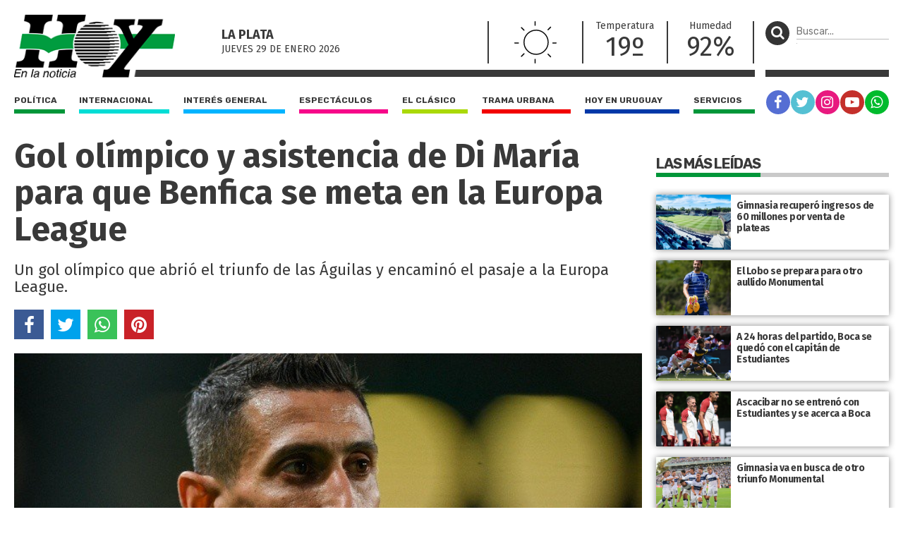

--- FILE ---
content_type: text/html; charset=UTF-8
request_url: https://diariohoy.net/el-clasico/gol-olimpico-y-asistencia-de-di-maria-para-que-benfica-se-meta-en-la-europa-league-246747
body_size: 8186
content:
<!doctype html>
<html lang="es">
<head>
	<meta charset="utf-8" />

	<title>Gol olímpico y asistencia de Di María para que Benfica se meta en la Europa League - Diario Hoy En la noticia</title>
	<meta name="description" content="Un gol olímpico que abrió el triunfo de las Águilas y encaminó el pasaje a la Europa League." />
	<meta name="robots" content="index" />

  	<meta name="viewport" content="width=device-width, user-scalable=no, initial-scale=1.0, maximum-scale=1.0, minimum-scale=1.0" />

	<meta property="og:title" content="Gol olímpico y asistencia de Di María para que Benfica se meta en la Europa League - Diario Hoy En la noticia" />
	<meta property="og:url" content="https://diariohoy.net/el-clasico/gol-olimpico-y-asistencia-de-di-maria-para-que-benfica-se-meta-en-la-europa-league-246747" />
	<meta property="og:image" content="https://diariohoynet.nyc3.cdn.digitaloceanspaces.com/adjuntos/galerias/000/558/0000558620.jpg" />
	<meta property="og:description" content="Un gol olímpico que abrió el triunfo de las Águilas y encaminó el pasaje a la Europa League." />
	<meta property="og:type" content="article">
	<meta property="fb:app_id" content="383454725064757"/>

	<meta name="twitter:card" content="summary_large_image">
	<meta name="twitter:site" content="@diariohoynet">
	<meta name="twitter:title" content="Gol olímpico y asistencia de Di María para que Benfica se meta en la Europa League - Diario Hoy En la noticia">
	<meta name="twitter:text:description" content="Un gol olímpico que abrió el triunfo de las Águilas y encaminó el pasaje a la Europa League.">
	<meta name="twitter:creator" content="@diariohoynet">
	<meta name="twitter:image" content="https://diariohoynet.nyc3.cdn.digitaloceanspaces.com/adjuntos/galerias/000/558/0000558620.jpg">
	<meta name="twitter:domain" content="diariohoy.net">
	
	<link rel="canonical" href="https://diariohoy.net/el-clasico/gol-olimpico-y-asistencia-de-di-maria-para-que-benfica-se-meta-en-la-europa-league-246747" />
	<link rel="amphtml" href="https://diariohoy.net/el-clasico/gol-olimpico-y-asistencia-de-di-maria-para-que-benfica-se-meta-en-la-europa-league-246747/amp" >
	<link rel="shortcut icon" href="https://diariohoy.net/favicon.ico" type="image/x-icon" />
    <link rel="stylesheet" href="//cdnjs.cloudflare.com/ajax/libs/font-awesome/4.7.0/css/font-awesome.min.css" />
	<link rel="stylesheet" href="//fonts.googleapis.com/css?family=Fira+Sans:200,400,700|Rubik:400,700" />
    <link rel="stylesheet" href="https://diariohoy.net/assets/css/grilla.css?ver=11" />
    <link rel="stylesheet" href="https://diariohoy.net/assets/css/styles.css?ver=142" />
	
	<script>URL_FRONTEND = 'https://diariohoy.net/';</script>

	<script src="https://cdnjs.cloudflare.com/ajax/libs/jquery/3.6.0/jquery.min.js" integrity="sha512-894YE6QWD5I59HgZOGReFYm4dnWc1Qt5NtvYSaNcOP+u1T9qYdvdihz0PPSiiqn/+/3e7Jo4EaG7TubfWGUrMQ==" crossorigin="anonymous" referrerpolicy="no-referrer"></script>
	<script src="https://diariohoy.net/assets/js/functions.js?ver=11"></script>
	<script type="application/ld+json">{ "@context":"http://schema.org", "@type":"NewsArticle", "headline":"Gol olímpico y asistencia de Di María para que Benfica se meta en la Europa League", "url":"https://diariohoy.net/el-clasico/gol-olimpico-y-asistencia-de-di-maria-para-que-benfica-se-meta-en-la-europa-league-246747", "dateCreated":"2023-12-13T00:00:00", "dateModified":"2023-12-13T00:00:00", "articleSection":"El Clásico", "keywords":"", "datePublished":"2023-12-13T00:00:00", "publisher":{ "@type":"Organization", "name":"Diario Hoy", "logo":{ "@type":"ImageObject", "url":"https://diariohoy.net/asssets/grafica/logo.png", "width":246, "height":97 } }, "mainEntityOfPage":{ "@type":"WebPage", "@id":"https://diariohoy.net/el-clasico/gol-olimpico-y-asistencia-de-di-maria-para-que-benfica-se-meta-en-la-europa-league-246747" }, "creator":{ "@type":"Organization", "name":"Diario Hoy" }, "author":{ "@type":"Organization", "name":"Diario Hoy" }, "image":"https://diariohoynet.nyc3.cdn.digitaloceanspaces.com/adjuntos/galerias/000/558/0000558620.jpg" }</script>
	
	

	<!-- Google Tag Manager -->
<script>(function(w,d,s,l,i){w[l]=w[l]||[];w[l].push({'gtm.start':
new Date().getTime(),event:'gtm.js'});var f=d.getElementsByTagName(s)[0],
j=d.createElement(s),dl=l!='dataLayer'?'&l='+l:'';j.async=true;j.src=
'https://www.googletagmanager.com/gtm.js?id='+i+dl;f.parentNode.insertBefore(j,f);
})(window,document,'script','dataLayer','GTM-NNCK35H');</script>
<!-- End Google Tag Manager -->
<!-- Global site tag (gtag.js) - Google Analytics -->
<script async src="https://www.googletagmanager.com/gtag/js?id=UA-35981994-1"></script>
<script>
  window.dataLayer = window.dataLayer || [];
  function gtag(){dataLayer.push(arguments);}
  gtag('js', new Date());

  gtag('config', 'UA-35981994-1');
</script>

</head>
<body class="nota">

	<!-- Google Tag Manager (noscript) -->
<noscript><iframe src="https://www.googletagmanager.com/ns.html?id=GTM-NNCK35H"
height="0" width="0" style="display:none;visibility:hidden"></iframe></noscript>
<!-- End Google Tag Manager (noscript) -->

	<div class="wrapper">

		<div class="main1 section group">

			<div class="divwrapper">

				<div class="region_1">

					
<header>

	<div class="obj_header">

		<div class="floatheader hide880"></div>

		<div class="header_mobile show880">

			<div class="header_mobile_top">
				
				<a href="javascript:$('.header_mobile_menu').slideToggle();" class="menuleft"><i class="fa fa-bars" aria-hidden="true"></i></a>
				
				<a href="https://diariohoy.net/" title="Diario Hoy" class="a_logo"></a>

				<button class="menuright" type="button" onclick="$('.header_mobile_buscador').slideToggle();"><p><i class="fa fa-search" aria-hidden="true"></i></p></button>

			</div>

			<div class="header_mobile_menu">

				<nav class="secciones">
					<ul>
						<li class="politica"><a href="https://diariohoy.net/politica">Política</a></li>
						<li class="internacional"><a href="https://diariohoy.net/internacional">Internacional</a></li>
						<li class="interes-general"><a href="https://diariohoy.net/interes-general">Interés general</a></li>
						<li class="espectaculos"><a href="https://diariohoy.net/espectaculos">Espectáculos</a></li>
						<li class="el-clasico"><a href="https://diariohoy.net/el-clasico">El clásico</a></li>
						<li class="trama-urbana"><a href="https://diariohoy.net/trama-urbana">Trama urbana</a></li>
						<li class="hoy-en-uruguay"><a href="https://diariohoy.net/uruguay">Hoy en Uruguay</a></li>
						<li class="servicios"><a href="https://diariohoy.net/servicios">Servicios</a></li>
					</ul>
				</nav>

				<div class="clear"></div>

				<nav class="redes">
					<a href="https://facebook.com/diariohoylp" target="_blank" rel="noopener noreferrer" class="red fb"><i class="fa fa-facebook" aria-hidden="true"></i></a>
					<a href="https://twitter.com/diariohoynet" target="_blank" rel="noopener noreferrer" class="red tw"><i class="fa fa-twitter" aria-hidden="true"></i></a>
					<a href="https://instagram.com/diariohoylaplata/" target="_blank" rel="noopener noreferrer" class="red ig"><i class="fa fa-instagram" aria-hidden="true"></i></a>
					<a href="https://youtube.com/channel/UCKHAOgONtSewDKc2Tqg1XFg" target="_blank" rel="noopener noreferrer" class="red yt"><i class="fa fa-youtube-play" aria-hidden="true"></i></a>
					<a href="https://wa.me/542216252892" target="_blank" rel="noopener noreferrer" class="red wa"><i class="fa fa-whatsapp" aria-hidden="true"></i></a>
				</nav>

			</div>

			<div class="header_mobile_buscador">

				<form method="get" action="https://diariohoy.net/busqueda" onsubmit="return validar_busqueda(event,this);">
					<input type="text" placeholder="Buscar..." />
					<button type="submit"><i class="fa fa-search" aria-hidden="true"></i></button>
				</form>

			</div>
			
		</div>

		
		<div class="headertop hide880">

			<a href="https://diariohoy.net/"><img src="https://diariohoy.net/assets/grafica/logo.png?f" alt="Diario Hoy" class="logo" /></a>

			<div class="content">

				<section class="fecha">
					<h4>La Plata</h4>
					<h5>jueves 29 DE enero<span class="hide980"> 2026</span></h5>

				</section>
				<section class="clima" style="background-image: url(https://diariohoy.net/assets/grafica/clima/01.svg);">
					<p><strong>T:</strong> 19º</p>
					<p><strong>H:</strong> 92%</p>
				</section>
				<section class="temperatura dobleborde hide1080">
					<h4>Temperatura</h4>
					<p>19º</p>
				</section>
				<section class="temperatura hide1080">
					<h4>Humedad</h4>
					<p>92%</p>
				</section>
				
				<section class="redes_top dobleborde">
					<nav class="redes">
						<ul>
							<li><a href="https://facebook.com/diariohoylp" target="_blank" rel="noopener noreferrer" class="red fb"><i class="fa fa-facebook" aria-hidden="true"></i></a></li>
							<li><a href="https://twitter.com/diariohoynet" target="_blank" rel="noopener noreferrer" class="red tw"><i class="fa fa-twitter" aria-hidden="true"></i></a></li>
							<li><a href="https://instagram.com/diariohoylaplata/" target="_blank" rel="noopener noreferrer" class="red ig"><i class="fa fa-instagram" aria-hidden="true"></i></a></li>
							<li><a href="https://www.youtube.com/channel/UCKHAOgONtSewDKc2Tqg1XFg" target="_blank" rel="noopener noreferrer" class="red yt"><i class="fa fa-youtube-play" aria-hidden="true"></i></a></li>
							<li><a href="https://wa.me/542216252892" target="_blank" rel="noopener noreferrer" class="red wa"><i class="fa fa-whatsapp" aria-hidden="true"></i></a></li>
						</ul>
					</nav>
				</section>

			</div>

			

		</div>
		

		<div class="headertopside hide1080">
			<button><p><i class="fa fa-search" aria-hidden="true"></i></p></button>
			<form method="get" action="https://diariohoy.net/busqueda" onsubmit="return validar_busqueda(event,this);">
				<input type="text" placeholder="Buscar..." /><input type="submit" style="height: 1px; width: 1px;">
			</form>
		</div>

		<div class="clear"></div>
		
		<div class="headerbottomplace hide880">
			<div class="headerbottombar">
				<div class="headerbottom">
					<nav class="secciones">
						<ul>
							<li class="politica"><a href="https://diariohoy.net/politica">Política</a></li>
							<li class="internacional"><a href="https://diariohoy.net/internacional">Internacional</a></li>
							<li class="interes-general"><a href="https://diariohoy.net/interes-general">Interés general</a></li>
							<li class="espectaculos"><a href="https://diariohoy.net/espectaculos">Espectáculos</a></li>
							<li class="el-clasico"><a href="https://diariohoy.net/el-clasico">El clásico</a></li>
							<li class="trama-urbana"><a href="https://diariohoy.net/trama-urbana">Trama urbana</a></li>
							<li class="hoy-en-uruguay"><a href="https://diariohoy.net/uruguay">Hoy en Uruguay</a></li>
							<li class="servicios"><a href="https://diariohoy.net/servicios">Servicios</a></li>
						</ul>
					</nav>
				</div>

				<div class="headerbottomside hide1080">
					<nav class="redes">
						<ul>
							<li><a href="https://facebook.com/diariohoylp" target="_blank" rel="noopener noreferrer" class="red fb"><i class="fa fa-facebook" aria-hidden="true"></i></a></li>
							<li><a href="https://twitter.com/diariohoynet" target="_blank" rel="noopener noreferrer" class="red tw"><i class="fa fa-twitter" aria-hidden="true"></i></a></li>
							<li><a href="https://instagram.com/diariohoylaplata/" target="_blank" rel="noopener noreferrer" class="red ig"><i class="fa fa-instagram" aria-hidden="true"></i></a></li>
							<li><a href="https://youtube.com/channel/UCKHAOgONtSewDKc2Tqg1XFg" target="_blank" rel="noopener noreferrer" class="red yt"><i class="fa fa-youtube-play" aria-hidden="true"></i></a></li>
							<li><a href="https://diariohoy.net/n38084" class="red wa"><i class="fa fa-whatsapp" aria-hidden="true"></i></a></li>


						</ul>
					</nav>
				</div>

				<div class="clear"></div>

			</div>
		</div>

		<div class="clear"></div>

	</div>

</header>


				</div><!-- FIN REGION 1 -->

				<div class="clear"></div>

				<div class="region_4">

					



<script src="https://cdnjs.cloudflare.com/ajax/libs/bxslider/4.2.15/jquery.bxslider.min.js" integrity="sha512-p55Bpm5gf7tvTsmkwyszUe4oVMwxJMoff7Jq3J/oHaBk+tNQvDKNz9/gLxn9vyCjgd6SAoqLnL13fnuZzCYAUA==" crossorigin="anonymous" referrerpolicy="no-referrer"></script>

<script>
$(document).ready(function() {

	if( $('.bxslider li').length > 1 )
	{
		$('.notadetalle .slider .ps-prev').show();
		$('.notadetalle .slider .ps-next').show();

		$('.bxslider').bxSlider({
			nextSelector: '.ps-next',
			prevSelector: '.ps-prev',
			nextText: '',
			prevText: '',
			pager: false,
			adaptiveHeight: true,
			captions: true,

			onSliderLoad: function(){ 
				url = $(".bxslider iframe").eq(0).attr('src');
				url += '&autoplay=1';
				$(".bxslider iframe").eq(0).attr('src',url);
			}
		});

	}

    

});
</script>

<article class="notadetalle">

	

	<h1>Gol olímpico y asistencia de Di María para que Benfica se meta en la Europa League</h1>
    
    <p class="copete">Un gol olímpico que abrió el triunfo de las Águilas y encaminó el pasaje a la Europa League.</p>

	<div class="shares shares_bottom">
		<a href="javascript:share_fb('https://diariohoy.net/n246747','Gol olímpico y asistencia de Di María para que Benfica se meta en la Europa League');void(0);" class="sh 	fb"><i class="fa fa-facebook" aria-hidden="true"></i></a>
		<a href="javascript:share_tw('https://diariohoy.net/n246747','Gol olímpico y asistencia de Di María para que Benfica se meta en la Europa League');void(0);" class="sh 	tw"><i class="fa fa-twitter" aria-hidden="true"></i></a>
		<a href="javascript:share_wa('https://diariohoy.net/n246747','Gol olímpico y asistencia de Di María para que Benfica se meta en la Europa League');void(0);" class="sh 	wa"><i class="fa fa-whatsapp" aria-hidden="true"></i></a>
		<a href="javascript:share_pi('https://diariohoy.net/n246747','Gol olímpico y asistencia de Di María para que Benfica se meta en la Europa League','https%3A%2F%2Fdiariohoynet.nyc3.cdn.digitaloceanspaces.com%2Fadjuntos%2Fgalerias%2F000%2F558%2F0000558620.jpg');void(0);" class="sh 	pi"><i class="fa fa-pinterest" aria-hidden="true"></i></a>
	</div>

	<div class="slider">
		<span class="ps-prev"></span>
        <span class="ps-next"></span>
	

    <ul class="bxslider">
    	
    	
    	<li>
    		<img src="https://diariohoynet.nyc3.cdn.digitaloceanspaces.com/adjuntos/galerias/000/558/0000558620.jpg" title="">
    	</li>
    	
    </ul>
    </div>

    <div class="clear"></div>

    <div class="cols2">
	
		<aside>
			
			<h2>El Clásico</h2>

			
			<div class="fecha">13/12/2023 - 00:00hs</div>
			

			<div class="clear"></div>

		</aside>

		<div class="cuerpo">
			<p>Ángel Di María ya había marcado goles desde todas las posiciones en su regreso a Benfica. Desde afuera y adentro del área, de penal y hasta de tiro libre. Pero en la jornada de ayer se despachó con su obra maestra: un gol olímpico que abrió el triunfo de las Águilas y encaminó el pasaje a la Europa League, ya que estaban eliminadas de la Champions League.</p>
<p>Lo sufrió el RB Salzburgo de Nicolás Capaldo y lo festejaron todos sus compañeros, en especial su compatriota Nicolás Otamendi, quien casi peina la pelota en el área chica. Sin embargo, el 1-0 llevó la firma de Fideo, dueño de una pegada magistral desde el banderín del tiro de esquina.</p>
<p>Su conquista demoró unos segundos en cobrarse porque el árbitro tuvo que constatar por el intercomunicador si hubo offside o infracción del central campeón del mundo. Finalmente, el juez señaló el círculo central y el extremo zurdo volvió a sonreír y apretar el puño.</p>
<p>Antes de cerrarse la etapa inicial en Austria, Di María volvió a frotar la lámpara: esta vez no sacudió las redes sino que recibió en tres cuartos de cancha y brindó una asistencia a espaldas de la defensa local para que Rafa estirara la cuenta.</p>
<p>Al elenco de los campeones del mundo le descontaron, pero Arthur apareció para convertir el 3-1 agónico y meter al equipo por la ventana en el otro certamen europeo.</p>
			
			<script>
			$(document).ready(function() {
				/* find all iframes with ids starting with "tweet_" */
				$(".twitter-container iframe").on("load", function() {
					console.log('this.id',this.id);
					this.contentWindow.postMessage({ element: this.id, query: "height" },
						"https://twitframe.com");
				});
			});
			
			/* listen for the return message once the tweet has been loaded */
			$(window).bind("message", function(e) {
				var oe = e.originalEvent;

				if (oe.origin != "https://twitframe.com")
					return;

				console.log('oe.data',oe.data);
				
				if (oe.data.height && oe.data.element.match(/^tweet_/))
					$("#" + oe.data.element).css("height", parseInt(oe.data.height) + "px");
			});
			</script>

			

            
			<div class="tags_bottom">
				<div class="tags">
					<a href="../tag/europa-league" title="Notas con tag Europa League">Europa League</a><a href="../tag/gol" title="Notas con tag gol">gol</a><a href="../tag/di-maria" title="Notas con tag Di María">Di María</a>
				</div>
				<div class="clear"></div>
			</div>
			
			
			
		</div>

		<div class="clear"></div>

	</div>

</article>

<!-- fin objeto --><div class="obj_banner ">

</div><div class="obj_banner ">
<div class="banner"><script async src="https://pagead2.googlesyndication.com/pagead/js/adsbygoogle.js?client=ca-pub-0322179960496443"
     crossorigin="anonymous"></script>
<!-- Bajo nota -->
<ins class="adsbygoogle"
     style="display:block"
     data-ad-client="ca-pub-0322179960496443"
     data-ad-slot="8783621340"
     data-ad-format="auto"
     data-full-width-responsive="true"></ins>
<script>
     (adsbygoogle = window.adsbygoogle || []).push({});
</script></div><div class="clear"></div>
</div>

<section class="seccionlistadohome heightfix">
	
	<h3 class="title"><span>Noticias Relacionadas</span></h3>

	<div class="lista section group">
		
		
		<article class="shadow el-clasico">
			
			<a href="https://diariohoy.net/el-clasico/brito-critico-el-formato-de-los-torneos-y-desde-afa-le-salieron-al-cruce-246723" title="Brito criticó el formato de los torneos y desde AFA le salieron al cruce">
			
				<div class="media-container" style="">
					<img loading='lazy' src='https://diariohoynet.nyc3.cdn.digitaloceanspaces.com/adjuntos/galerias/000/448/0000448713.jpg' alt='brito' class=''   />
				</div>
		

				<div class="info">
					<h2>Brito criticó el formato de los torneos y desde AFA le salieron al cruce</h2>
					<p>En diálogo con TyC Sports, el mandamás del Millonario detalló sin tapujos su opinión sobre la organización del fútbol local.</p>
					<span class="volanta"></span>
				</div>


			</a>


			<div class="share_block">
				<a href="javascript:void(0);" class="share"><i class="fa fa-share" aria-hidden="true"></i></a>
				<div class="share_block_content">
					<div class="share_block_content_inside">
						<a href="javascript:share_fb('https://diariohoy.net/n246723','Brito criticó el formato de los torneos y desde AFA le salieron al cruce');void(0);" class="fb"><i class="fa fa-facebook" aria-hidden="true"></i></a>
						<a href="javascript:share_tw('https://diariohoy.net/n246723','Brito criticó el formato de los torneos y desde AFA le salieron al cruce');void(0);" class="tw"><i class="fa fa-twitter" aria-hidden="true"></i></a>
						<a href="javascript:share_wa('https://diariohoy.net/n246723','Brito criticó el formato de los torneos y desde AFA le salieron al cruce');void(0);" class="wa"><i class="fa fa-whatsapp" aria-hidden="true"></i></a>
					</div>
				</div>
			</div>
		</article>
		
		<article class="shadow el-clasico">
			
			<a href="https://diariohoy.net/el-clasico/el-mapa-para-llegar-a-lanus-asi-sera-el-operativo-para-los-hinchas-del-pincha-246724" title="El mapa para llegar a Lanús: así será el operativo para los hinchas del Pincha">
			
				<div class="media-container" style="">
					<img loading='lazy' src='https://diariohoynet.nyc3.cdn.digitaloceanspaces.com/adjuntos/galerias/000/464/0000464821.jpg' alt='pincha uno' class=''   />
				</div>
		

				<div class="info">
					<h2>El mapa para llegar a Lanús: así será el operativo para los hinchas del Pincha</h2>
					<p>La Agencia de Prevención de la Violencia en el Deporte y la dirigencia de Estudiantes de La Plata dieron a conocer las recomendaciones para el arribo seguro al estadio Ciudad de Lanús. Habrá cuatro anillos de seguridad y aconsejan llegar con tiempo.</p>
					<span class="volanta"></span>
				</div>


			</a>


			<div class="share_block">
				<a href="javascript:void(0);" class="share"><i class="fa fa-share" aria-hidden="true"></i></a>
				<div class="share_block_content">
					<div class="share_block_content_inside">
						<a href="javascript:share_fb('https://diariohoy.net/n246724','El mapa para llegar a Lanús: así será el operativo para los hinchas del Pincha');void(0);" class="fb"><i class="fa fa-facebook" aria-hidden="true"></i></a>
						<a href="javascript:share_tw('https://diariohoy.net/n246724','El mapa para llegar a Lanús: así será el operativo para los hinchas del Pincha');void(0);" class="tw"><i class="fa fa-twitter" aria-hidden="true"></i></a>
						<a href="javascript:share_wa('https://diariohoy.net/n246724','El mapa para llegar a Lanús: así será el operativo para los hinchas del Pincha');void(0);" class="wa"><i class="fa fa-whatsapp" aria-hidden="true"></i></a>
					</div>
				</div>
			</div>
		</article>
		
		<article class="shadow el-clasico">
			
			<a href="https://diariohoy.net/el-clasico/uvita-fernandez-vamos-a-hacer-todo-para-coronarnos-246725" title="Uvita Fernández: “Vamos a hacer todo para coronarnos”">
			
				<div class="media-container" style="">
					<img loading='lazy' src='https://diariohoynet.nyc3.cdn.digitaloceanspaces.com/adjuntos/galerias/000/576/0000576365.jpg' alt='Defensa ' class=''   />
				</div>
		

				<div class="info">
					<h2>Uvita Fernández: “Vamos a hacer todo para coronarnos”</h2>
					<p>Es uno de los protagonistas de Defensa y Justicia, un rival clave que deberá enfrentar el Pincha.</p>
					<span class="volanta"></span>
				</div>


			</a>


			<div class="share_block">
				<a href="javascript:void(0);" class="share"><i class="fa fa-share" aria-hidden="true"></i></a>
				<div class="share_block_content">
					<div class="share_block_content_inside">
						<a href="javascript:share_fb('https://diariohoy.net/n246725','Uvita Fernández: “Vamos a hacer todo para coronarnos”');void(0);" class="fb"><i class="fa fa-facebook" aria-hidden="true"></i></a>
						<a href="javascript:share_tw('https://diariohoy.net/n246725','Uvita Fernández: “Vamos a hacer todo para coronarnos”');void(0);" class="tw"><i class="fa fa-twitter" aria-hidden="true"></i></a>
						<a href="javascript:share_wa('https://diariohoy.net/n246725','Uvita Fernández: “Vamos a hacer todo para coronarnos”');void(0);" class="wa"><i class="fa fa-whatsapp" aria-hidden="true"></i></a>
					</div>
				</div>
			</div>
		</article>
		
		<article class="shadow el-clasico">
			
			<a href="https://diariohoy.net/el-clasico/las-vacaciones-del-lobo-246726" title="Las vacaciones del Lobo">
			
				<div class="media-container" style="">
					<img loading='lazy' src='https://diariohoynet.nyc3.cdn.digitaloceanspaces.com/adjuntos/galerias/000/593/0000593261.jpg' alt='vacas' class=''   />
				</div>
		

				<div class="info">
					<h2>Las vacaciones del Lobo</h2>
					<p>Mientras se mueve de a poco el mercado de pases, el plantel del Lobo continúa disfrutando de las vacaciones entre amigos, fútbol y música.</p>
					<span class="volanta">GIMNASIA</span>
				</div>


			</a>


			<div class="share_block">
				<a href="javascript:void(0);" class="share"><i class="fa fa-share" aria-hidden="true"></i></a>
				<div class="share_block_content">
					<div class="share_block_content_inside">
						<a href="javascript:share_fb('https://diariohoy.net/n246726','Las vacaciones del Lobo');void(0);" class="fb"><i class="fa fa-facebook" aria-hidden="true"></i></a>
						<a href="javascript:share_tw('https://diariohoy.net/n246726','Las vacaciones del Lobo');void(0);" class="tw"><i class="fa fa-twitter" aria-hidden="true"></i></a>
						<a href="javascript:share_wa('https://diariohoy.net/n246726','Las vacaciones del Lobo');void(0);" class="wa"><i class="fa fa-whatsapp" aria-hidden="true"></i></a>
					</div>
				</div>
			</div>
		</article>
		
		<article class="shadow el-clasico">
			
			<a href="https://diariohoy.net/el-clasico/tenis-djokovic-busca-en-2024-un-record-muy-especial-que-ostenta-federer-246727" title="Tenis: Djokovic busca en 2024 un récord muy especial que ostenta Federer">
			
				<div class="media-container" style="">
					<img loading='lazy' src='https://diariohoynet.nyc3.cdn.digitaloceanspaces.com/adjuntos/galerias/000/586/0000586115.jpg' alt='novak djokovic' class=''   />
				</div>
		

				<div class="info">
					<h2>Tenis: Djokovic busca en 2024 un récord muy especial que ostenta Federer</h2>
					<p>El serbio irá por más el año que viene, con una marca que hasta ahora sigue ostentando el suizo.</p>
					<span class="volanta"></span>
				</div>


			</a>


			<div class="share_block">
				<a href="javascript:void(0);" class="share"><i class="fa fa-share" aria-hidden="true"></i></a>
				<div class="share_block_content">
					<div class="share_block_content_inside">
						<a href="javascript:share_fb('https://diariohoy.net/n246727','Tenis: Djokovic busca en 2024 un récord muy especial que ostenta Federer');void(0);" class="fb"><i class="fa fa-facebook" aria-hidden="true"></i></a>
						<a href="javascript:share_tw('https://diariohoy.net/n246727','Tenis: Djokovic busca en 2024 un récord muy especial que ostenta Federer');void(0);" class="tw"><i class="fa fa-twitter" aria-hidden="true"></i></a>
						<a href="javascript:share_wa('https://diariohoy.net/n246727','Tenis: Djokovic busca en 2024 un récord muy especial que ostenta Federer');void(0);" class="wa"><i class="fa fa-whatsapp" aria-hidden="true"></i></a>
					</div>
				</div>
			</div>
		</article>
		
		<article class="shadow el-clasico">
			
			<a href="https://diariohoy.net/el-clasico/rugby-los-pumas-7s-encabezan-el-ranking-del-circuito-de-seven-de-la-world-rugby-246731" title="Rugby: Los Pumas 7s encabezan el ranking del Circuito de Seven de la World Rugby">
			
				<div class="media-container" style="">
					<img loading='lazy' src='https://diariohoynet.nyc3.cdn.digitaloceanspaces.com/adjuntos/galerias/000/589/0000589738.jpg' alt='pumas' class=''   />
				</div>
		

				<div class="info">
					<h2>Rugby: Los Pumas 7s encabezan el ranking del Circuito de Seven de la World Rugby</h2>
					<p>Los argentinos son seguidos por Fiji, Sudáfrica y Nueva Zelanda.</p>
					<span class="volanta"></span>
				</div>


			</a>


			<div class="share_block">
				<a href="javascript:void(0);" class="share"><i class="fa fa-share" aria-hidden="true"></i></a>
				<div class="share_block_content">
					<div class="share_block_content_inside">
						<a href="javascript:share_fb('https://diariohoy.net/n246731','Rugby: Los Pumas 7s encabezan el ranking del Circuito de Seven de la World Rugby');void(0);" class="fb"><i class="fa fa-facebook" aria-hidden="true"></i></a>
						<a href="javascript:share_tw('https://diariohoy.net/n246731','Rugby: Los Pumas 7s encabezan el ranking del Circuito de Seven de la World Rugby');void(0);" class="tw"><i class="fa fa-twitter" aria-hidden="true"></i></a>
						<a href="javascript:share_wa('https://diariohoy.net/n246731','Rugby: Los Pumas 7s encabezan el ranking del Circuito de Seven de la World Rugby');void(0);" class="wa"><i class="fa fa-whatsapp" aria-hidden="true"></i></a>
					</div>
				</div>
			</div>
		</article>
		
		

		<div class="clear"></div>

	</div>

</section><div class="obj_banner ">
<div class="banner"><script async src="https://pagead2.googlesyndication.com/pagead/js/adsbygoogle.js?client=ca-pub-0322179960496443"
     crossorigin="anonymous"></script>
<!-- Píe de pagina -->
<ins class="adsbygoogle"
     style="display:block"
     data-ad-client="ca-pub-0322179960496443"
     data-ad-slot="2638699606"
     data-ad-format="auto"
     data-full-width-responsive="true"></ins>
<script>
     (adsbygoogle = window.adsbygoogle || []).push({});
</script></div><div class="clear"></div>
</div>

				</div>

				<div class="region_3">
				
					<aside class="aside1">

						<div class="content">

							

<section class="notaseccionranking ">

	<h3 class="title"><span>Las más leídas</span></h3>
	
	
	
	<article class="shadow">
		<a href="https://diariohoy.net/el-clasico/gimnasia-recupero-ingresos-de-60-millones-por-venta-de-plateas-279160" title="Gimnasia recuperó ingresos de 60 millones por venta de plateas">
			<div class="imgbox" style="background-image: url('https://diariohoynet.nyc3.cdn.digitaloceanspaces.com/adjuntos/galerias/000/667/0000667648.jpg');">
				<span class="volanta"></span>
			</div>
			<h2>Gimnasia recuperó ingresos de 60 millones por venta de plateas</h2>
		</a>
	</article>

	
	
	
	<article class="shadow">
		<a href="https://diariohoy.net/el-clasico/el-lobo-se-prepara-para-otro-aullido-monumental-279256" title="El Lobo se prepara para otro aullido Monumental">
			<div class="imgbox" style="background-image: url('https://diariohoynet.nyc3.cdn.digitaloceanspaces.com/adjuntos/galerias/000/667/0000667828.jpg');">
				<span class="volanta"></span>
			</div>
			<h2>El Lobo se prepara para otro aullido Monumental</h2>
		</a>
	</article>

	
	
	
	<article class="shadow">
		<a href="https://diariohoy.net/el-clasico/a-24-horas-del-partido-boca-se-quedo-con-el-capitan-de-estudiantes-279283" title="A 24 horas del partido, Boca se quedó con el capitán de Estudiantes">
			<div class="imgbox" style="background-image: url('https://diariohoynet.nyc3.cdn.digitaloceanspaces.com/adjuntos/galerias/000/667/0000667918.jpg');">
				<span class="volanta"></span>
			</div>
			<h2>A 24 horas del partido, Boca se quedó con el capitán de Estudiantes</h2>
		</a>
	</article>

	
	
	
	<article class="shadow">
		<a href="https://diariohoy.net/el-clasico/ascacibar-no-se-entreno-con-estudiantes-y-se-acerca-a-boca-279258" title="Ascacibar no se entrenó con Estudiantes y se acerca a Boca">
			<div class="imgbox" style="background-image: url('https://diariohoynet.nyc3.cdn.digitaloceanspaces.com/adjuntos/galerias/000/667/0000667832.jpg');">
				<span class="volanta"></span>
			</div>
			<h2>Ascacibar no se entrenó con Estudiantes y se acerca a Boca</h2>
		</a>
	</article>

	
	
	
	<article class="shadow">
		<a href="https://diariohoy.net/el-clasico/gimnasia-va-en-busca-de-otro-triunfo-monumental-279286" title="Gimnasia va en busca de otro triunfo Monumental">
			<div class="imgbox" style="background-image: url('https://diariohoynet.nyc3.cdn.digitaloceanspaces.com/adjuntos/galerias/000/667/0000667924.jpg');">
				<span class="volanta"></span>
			</div>
			<h2>Gimnasia va en busca de otro triunfo Monumental</h2>
		</a>
	</article>

	
	
	
	<article class="shadow">
		<a href="https://diariohoy.net/el-clasico/la-decision-de-ascacibar-desperto-mucha-polemica-en-la-plata-279284" title="La decisión de Ascacíbar despertó mucha polémica en La Plata">
			<div class="imgbox" style="background-image: url('https://diariohoynet.nyc3.cdn.digitaloceanspaces.com/adjuntos/galerias/000/667/0000667920.jpg');">
				<span class="volanta"></span>
			</div>
			<h2>La decisión de Ascacíbar despertó mucha polémica en La Plata</h2>
		</a>
	</article>

	
	
	
	<article class="shadow">
		<a href="https://diariohoy.net/el-clasico/river-organiza-un-homenaje-para-nacho-fernandez-279257" title="River organiza un homenaje para Nacho Fernández">
			<div class="imgbox" style="background-image: url('https://diariohoynet.nyc3.cdn.digitaloceanspaces.com/adjuntos/galerias/000/667/0000667830.jpg');">
				<span class="volanta"></span>
			</div>
			<h2>River organiza un homenaje para Nacho Fernández</h2>
		</a>
	</article>

	
	
	
	<article class="shadow">
		<a href="https://diariohoy.net/el-clasico/palacios-fue-presentado-y-aguirre-paso-la-revision-medica-279285" title="Palacios fue presentado y Aguirre pasó la revisión médica ">
			<div class="imgbox" style="background-image: url('https://diariohoynet.nyc3.cdn.digitaloceanspaces.com/adjuntos/galerias/000/667/0000667922.jpg');">
				<span class="volanta"></span>
			</div>
			<h2>Palacios fue presentado y Aguirre pasó la revisión médica </h2>
		</a>
	</article>

	
	
	
	<article class="shadow">
		<a href="https://diariohoy.net/el-clasico/river-oficializo-la-ampliacion-del-monumental-279288" title="River oficializó la ampliación del Monumental">
			<div class="imgbox" style="background-image: url('https://diariohoynet.nyc3.cdn.digitaloceanspaces.com/adjuntos/galerias/000/667/0000667926.jpg');">
				<span class="volanta"></span>
			</div>
			<h2>River oficializó la ampliación del Monumental</h2>
		</a>
	</article>

	
	
	
	<article class="shadow">
		<a href="https://diariohoy.net/el-clasico/martes-de-carreras-en-barrio-hipodromo-279267" title="Martes de carreras en Barrio Hipódromo">
			<div class="imgbox" style="background-image: url('https://diariohoynet.nyc3.cdn.digitaloceanspaces.com/adjuntos/galerias/000/667/0000667834.jpg');">
				<span class="volanta"></span>
			</div>
			<h2>Martes de carreras en Barrio Hipódromo</h2>
		</a>
	</article>

	
	

</section><div class="obj_banner ">
<div class="banner"><div id="130623-20"><script src="//ads.themoneytizer.com/s/gen.js?type=20"></script><script src="//ads.themoneytizer.com/s/requestform.js?siteId=130623&formatId=20"></script></div></div><div class="clear"></div>
</div><div class="obj_banner ">
<div class="banner"><script async src="https://pagead2.googlesyndication.com/pagead/js/adsbygoogle.js?client=ca-pub-0322179960496443"
     crossorigin="anonymous"></script>
<!-- Lateral -->
<ins class="adsbygoogle"
     style="display:block"
     data-ad-client="ca-pub-0322179960496443"
     data-ad-slot="3657663697"
     data-ad-format="auto"
     data-full-width-responsive="true"></ins>
<script>
     (adsbygoogle = window.adsbygoogle || []).push({});
</script></div><div class="clear"></div>
</div>

						</div>

					</aside>

				</div><!-- FIN REGION 3 -->


				<!-- CORTE DE GRILLA -->
					
				

				<!-- CORTE DE GRILLA -->
			

			</div> <!-- divwrapper -->

		</div> <!-- main1 -->

		<div class="clear"></div>

		<div class="main2">
			<div class="divwrapper">

				
				
			</div> <!-- divwrapper -->
		</div> <!-- main2 -->


		
		
		
		<div class="main1">
			<div class="divwrapper">
				<div class="region_6">

				<footer>
					
	<div class="buscador">
		<div class="content">
			
			<img src="https://diariohoy.net/assets/grafica/logo_footer.png" alt="" class="logo_footer" />

			<div class="cajita hide580">
				<button><p><i class="fa fa-search" aria-hidden="true"></i></p></button>
				<form method="get" action="https://diariohoy.net/busqueda" onsubmit="return validar_busqueda(event,this);">
					<input type="text" placeholder="Buscar..." name="buscador">
				</form>
			</div>
		</div>
	</div>


	<div class="group section">

		<div class="col1">
			<address>
				<strong>CALLE 32 Nº 426</strong><br/>
				La Plata - BS AS - ARGENTINA
			</address>
			Nº edición: 10163<br/>
			Director: Ing. Marcelo A. Balcedo<br/>
			Registro D.N.D.A. Nº RE-2023-03268144-APN-DNDA_23MJ
		</div>


		<div class="col2 contenido">

			<div class="secciones">
				<h4>SECCIONES</h4>
				<a href="https://diariohoy.net/politica" class="left">POLÍTICA</a>
				<a href="https://diariohoy.net/internacional" class="left">INTERNACIONAL</a>
				<a href="https://diariohoy.net/interes-general" class="left">INTERÉS GENERAL</a>
				<a href="https://diariohoy.net/espectaculos" class="left">ESPECTÁCULOS</a>
				<a href="https://diariohoy.net/el-clasico" class="left">EL CLÁSICO </a>
				<a href="https://diariohoy.net/trama-urbana" class="left">TRAMA URBANA </a>
				<a href="https://diariohoy.net/uruguay" class="left">URUGUAY </a>
				<a href="https://diariohoy.net/servicios" class="left">SERVICIOS</a>
			</div>

			

			<div class="comercial">
				<h4>GERENCIA COMERCIAL</h4>
				<a href="javascript:void(0);">ANUNCIÁ CON NOSOTROS</a>
				<a href="javascript:void(0);">(0221) 435-2384</a>
			</div>

		</div>

		

	</div>


	<div class="derechos">
		© 1996-2026 | Todos los derechos reservados
	</div>

	
</footer>

				</div>
			</div>
		</div>


</div>



<script defer src="https://static.cloudflareinsights.com/beacon.min.js/vcd15cbe7772f49c399c6a5babf22c1241717689176015" integrity="sha512-ZpsOmlRQV6y907TI0dKBHq9Md29nnaEIPlkf84rnaERnq6zvWvPUqr2ft8M1aS28oN72PdrCzSjY4U6VaAw1EQ==" data-cf-beacon='{"version":"2024.11.0","token":"86ee6357b4634940b17e21a07b5f24e3","r":1,"server_timing":{"name":{"cfCacheStatus":true,"cfEdge":true,"cfExtPri":true,"cfL4":true,"cfOrigin":true,"cfSpeedBrain":true},"location_startswith":null}}' crossorigin="anonymous"></script>
</body>
</html>

--- FILE ---
content_type: text/html; charset=utf-8
request_url: https://www.google.com/recaptcha/api2/aframe
body_size: 137
content:
<!DOCTYPE HTML><html><head><meta http-equiv="content-type" content="text/html; charset=UTF-8"></head><body><script nonce="4zaE08Om8ZpRFbjSzxYLFA">/** Anti-fraud and anti-abuse applications only. See google.com/recaptcha */ try{var clients={'sodar':'https://pagead2.googlesyndication.com/pagead/sodar?'};window.addEventListener("message",function(a){try{if(a.source===window.parent){var b=JSON.parse(a.data);var c=clients[b['id']];if(c){var d=document.createElement('img');d.src=c+b['params']+'&rc='+(localStorage.getItem("rc::a")?sessionStorage.getItem("rc::b"):"");window.document.body.appendChild(d);sessionStorage.setItem("rc::e",parseInt(sessionStorage.getItem("rc::e")||0)+1);localStorage.setItem("rc::h",'1769678512168');}}}catch(b){}});window.parent.postMessage("_grecaptcha_ready", "*");}catch(b){}</script></body></html>